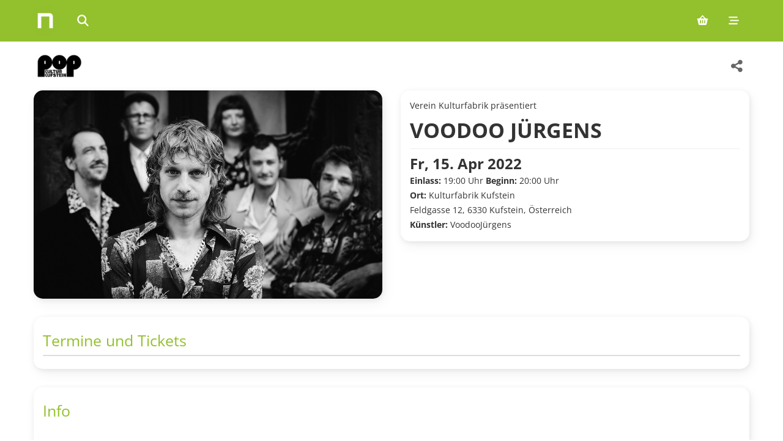

--- FILE ---
content_type: text/html; charset=utf-8
request_url: https://www.ntry.at/voodooKU?l=de
body_size: 6450
content:
<!DOCTYPE html>
<html lang="de">
  <head>
    <title>VOODOO JÜRGENS Meine Events | ntry.at</title>

    <meta name="viewport" content="width=device-width, initial-scale=1, minimum-scale=1">

    <link rel="stylesheet" href="/assets/application-bae859d7.css" data-turbo-track="reload" />
    <script src="/assets/application-c9fc5216.js"></script>

    <meta property="og:title" content="VOODOO JÜRGENS">
<meta property="og:type" content="event">
<meta property="og:image" content="https://fra1.digitaloceanspaces.com/ntry2prod/event_images/9555/open_graph/voodoo_ntry.jpg?1628248920">
<meta property="og:url" content="https://ntry.at/voodooKU">
<meta property="og:start_time" content="2022-04-15 20:00:00 +0200">
<meta property="og:site_name" content="ntry ticketing">
<meta property="og:description" content=" 
Schmäh ohne: als Ende 2016 „Ansa Woar“ das Debütalbum von Voodoo Jürgens erschien bekam es durch die Bank Lobeshymnen und Top-Bewertungen; gleichzeitig schrieben wohlwollende Medien wie der Musikexpress im aufmunternden Ton, dass diese Musik nun aber wirklich zu österreichisch, zu raunzend, zu fordernd, letztlich auch zu „leiwand“ sei um von den goldenen Schallplatten der rund um diese Zeit durchstartenden und sehr breitenwirksamen österreichischen Erfolgs-Acts zu träumen. Es kam anders; „Ansa Woar“ stieg – als wohl erstes österreichisches Indie-Album überhaupt – von null auf eins in die Verkaufscharts ein, holte im Rekordtempo Gold-Status und sorgte selbst beim deutschen Nachbarn für volle Hallen und klingelnde Kassen; und das eben ohne Anbiederung an Erfolgsformeln, ohne das Schielen auf Verkaufszahlen und Hörgewohnheiten, sondern durch klassische Mundpropaganda basierend auf dem Charisma eines beinahe gescheiterten und fünf vor zwölf aus dem Underground nach oben gespülten Hallodris.
Der Hype war berechtigt. „Ansa Woar“ entpuppte sich als einer der ganz großen Würfe der österreichischen Pop-Geschichte.
Nach drei Jahren Funkstille ist somit der Hunger nach neuem Voodoo-Material gigantisch; aber auch hinter der langen Wartezeit verbirgt sich keine Berechnung. Voodoo nahm sich die Zeit die es braucht, weil „auf muaß geht gar nix – es muaß sich ergeben“ wie er schlau im gespenstischen „Ohrwaschlkräuler“ postuliert.
Inzwischen steht ihm eine fantastisch eingespielte Band zur Seite, eine der besten des Landes, die Ansa Panier. Inzwischen ist er als Songwriter gereift und in die Liga eines Nino Mandl, also in den obersten Olymp kontemporären deutschsprachigen Liedermachertums aufgestiegen. Er ist nun selbstbewusster, klarer und artikulierter; weiß was er kann; das hört man der neuen Platte an.
Bua, wie soll des weitergehen?
">
<meta name="description" content=" 
Schmäh ohne: als Ende 2016 „Ansa Woar“ das Debütalbum von Voodoo Jürgens erschien bekam es durch die Bank Lobeshymnen und Top-Bewertungen; gleichze...">
    

    <meta name="csrf-param" content="authenticity_token" />
<meta name="csrf-token" content="jRnvgLiSMLEsmBI0tuexnv1f1WeapnYCKF-ghGp0-Nhg7CrNcBXc_Xw8o5fSRf0b0jo0OXt_Enbai2yDvm_rkA" />

    <script>
  window.zEmbed||function(e,t){var n,o,d,i,s,a=[],r=document.createElement("iframe");window.zEmbed=function(){a.push(arguments)},window.zE=window.zE||window.zEmbed,r.src="javascript:false",r.title="",r.role="presentation",(r.frameElement||r).style.cssText="display: none",d=document.getElementsByTagName("script"),d=d[d.length-1],d.parentNode.insertBefore(r,d),i=r.contentWindow,s=i.document;try{o=s}catch(c){n=document.domain,r.src='javascript:var d=document.open();d.domain="'+n+'";void(0);',o=s}o.open()._l=function(){var o=this.createElement("script");n&&(this.domain=n),o.id="js-iframe-async",o.src=e,this.t=+new Date,this.zendeskHost=t,this.zEQueue=a,this.body.appendChild(o)},o.write('<body onload="document._l();">'),o.close()}("https://assets.zendesk.com/embeddable_framework/main.js","ntry.zendesk.com");
</script>


      <script async src="https://www.googletagmanager.com/gtag/js?id=G-D083CYS505"></script>
  <script>
    window.dataLayer = window.dataLayer || [];
    function gtag(){dataLayer.push(arguments);}
    gtag('js', new Date());
    gtag('config', 'G-D083CYS505');
  </script>

      <script>
    var _prum = [['id', '5285100cabe53d9e4e000000'],
      ['mark', 'firstbyte', (new Date()).getTime()]];
    (function() {
      var s = document.getElementsByTagName('script')[0]
        , p = document.createElement('script');
      p.async = 'async';
      p.src = '//rum-static.pingdom.net/prum.min.js';
      s.parentNode.insertBefore(p, s);
    })();
  </script>

  </head>

  <body data-spy="scroll" data-target=".ntry-sidebar" data-offset="100">
    <a href="#main-content" class="sr-only sr-only-focusable">Skip to main content</a>
    <div aria-label='Main navigation' class='navbar navbar-fixed-top' role='navigation'>
<div class='navbar-inner'>
<div class='container'>
<ul class='nav'>
<li>
<a aria-label='Home' class='brand visible-desktop' href='/?l=de'>
</a>
</li>
<li>
<a aria-label='Home' class='brand brand-small hidden-desktop' href='/?l=de'>
</a>
</li>
<li>
<div class='search-box expandable'>
<div class='search-box-inner'>
<label class='icon' for='query'>
<i aria-hidden='true' class='fa-solid fa-magnifying-glass'></i>
<span class='sr-only'>Search events</span>
</label>
<input aria-describedby='search-help' aria-label='Search events' id='query' name='query' placeholder='Search events...' type='text'>
<div class='sr-only' id='search-help'>Type to search for events by name or location</div>
<div aria-live='polite' class='tt-dataset tt-dataset-performances'></div>
</div>
</div>
</li>
<script>
  autocomplete({
    input: document.getElementById("query"),
  
    fetch: function(text, update) {
      const query = text.toLowerCase();
      fetch(`/ajax/search?q=${query}`)
        .then(response => response.json())
        .then(data => {
          console.log(data);
          update(data);
        })
        .catch(console.error);
    },
  
    render: function(data, query) {
      let location = '';
      if (data.location) {
        location = '<br> <i class="fa-solid fa-map-marker"></i> ' + data.location;
      }
  
      let div = document.createElement('div');
      div.className = 'search-entry';
  
      let title = document.createElement('strong');
      title.textContent = data.title;
      div.appendChild(title);
  
      if (data.location) {
        let icon = document.createElement('i');
        icon.className = 'fa-solid fa-map-marker';
        div.appendChild(document.createElement('br'));
        div.appendChild(icon);
        div.append(data.location);
      }
  
      div.append(` - ${data.date}`);
  
      return div;
    },
  
    onSelect: function(selection) {
      location.href = selection.url;
    },
  
    minLength: 2,
    emptyMsg: 'No event found.'
  });
  
  $(function() {
    $("#query").on("focusin", function() { $(".search-box").addClass("open") });
    return $("#query").on("focusout", function() { $(".search-box").removeClass("open") });
  });
</script>

</ul>
<ul class='nav pull-right'>
<!-- / Cart -->
<li>
<a aria-label="Shopping cart (0 items)" href="/carts/edit?l=de"><i aria-hidden='true' class='fa-solid fa-basket-shopping'></i>
</a></li>

<li class='dropdown'>
<a aria-expanded='false' aria-label='Mobile menu' class='dropdown-toggle' data-toggle='dropdown' href='#'>
<i aria-hidden='true' class='fa-solid fa-bars-staggered'></i>
</a>
<ul class='dropdown-menu' role='menu'>
<li>
<a href="/users/sign_in?l=de"><i class='fa-solid fa-arrow-right-to-bracket'></i>
Anmelden
</a></li>
<li class='divider'></li>
<li><a href="/sell?l=de">Tickets verkaufen</a></li>
<li><a href="/buy?l=de">Tickets kaufen</a></li>
<li><a href="/about?l=de">Über ntry</a></li>
<li class='divider'></li>
<li><a href="/voodooKU?l=de">Deutsch</a></li>
<li><a href="/voodooKU?l=en">English</a></li>
<li><a href="/voodooKU?l=es">Español</a></li>
</ul>
</li>

</ul>
</div>
</div>
</div>


    

    

    

    <main id="main-content" role="main">
      <div class='event-page' itemscope itemtype='http://data-vocabulary.org/Event'>
<div class='page-header-bar'>
<div class='page-header-left'>
<a class="promoter-link" aria-label="Verein PopKultur Kufstein Veranstaltungen" href="/events/5324?l=de"><img class="organiser-image page-header-logo" style="width: auto;max-width:100px;" alt="Verein PopKultur Kufstein organiser logo" src="https://fra1.digitaloceanspaces.com/ntry2prod/org_images/5324/small/popkultur-logo-schwarz_NTRY.jpg?1732531686" />
</a></div>
<div class='page-header-actions'>
<div class='share-container'>
<a class="btn btn-large btn-share btn-icon" data-share-button="true" data-share-feedback-text="Link kopiert" data-share-url="https://www.ntry.at/voodooKU" aria-label="Share this event" href="#"><i aria-hidden='true' class='fa-solid fa-share-alt share-icon'></i>
<i aria-hidden='true' class='fa-solid fa-check share-icon-success'></i>
</a></div>
</div>
</div>

<div class='row flex-reverse'>
<div class='span6 padded'>
<div class='thumbnail aspect-5-3'>
<img itemprop="photo" alt="Event image for VOODOO JÜRGENS" src="https://fra1.digitaloceanspaces.com/ntry2prod/event_images/9555/desk_large/voodoo_ntry.jpg?1628248920" />
</div>
</div>
<div class='span6 padded'>
<div class='thumbnail event'>
<div id='eventinfo'>
<div id='presenter'>Verein Kulturfabrik präsentiert</div>
<h1>VOODOO JÜRGENS</h1>
<div id='subtitle'></div>
</div>
<div id='performanceinfo'>
<time datetime='2022-04-15T20:00:00+02:00' itemprop='startDate'>
<strong class='startdate'>Fr, 15. Apr 2022</strong>
</time>
<div id='begins'>
<strong>Einlass: </strong>
19:00 Uhr
<strong>Beginn: </strong>
20:00 Uhr
</div>
<span itemprop='location' itemscope itemtype='http://data-vocabulary.org/Organization'>
<strong>Ort: </strong>
<span itemprop='name'>
Kulturfabrik Kufstein
</span>
<meta content='' itemprop='tel'>
<br>
<span itemprop='address' itemscope itemtype='http://data-vocabulary.org/Address'>
Feldgasse 12, 6330 Kufstein, Österreich
<meta content='Feldgasse' itemprop='street-address'>
<meta content='Kufstein' itemprop='locality'>
<meta content='6330' itemprop='postal-code'>
<meta content='Österreich' itemprop='country-name'>
</span>
<br>
<span itemprop='geo' itemscope itemtype='http://data-vocabulary.org/Geo'>
<meta content='47.5855234' itemprop='latitude'>
<meta content='12.170022' itemprop='longitude'>
</span>
</span>
</div>

<div id='additionalinfo'>
<strong>Künstler: </strong>
VoodooJürgens
<br>
</div>
</div>
</div>
</div>
<div class='row'>
<div class='span12 padded'>
<div class='thumbnail'>
<h4>Termine und Tickets</h4>
<table aria-label='Event dates and ticket availability' class='table table-bordered' role='table'>
</table>
</div>
</div>
</div>
<div class='row'>
<div class='span12 padded'>
<div class='thumbnail description-container' id='desc-container'>
<h4>Info</h4>
<div class='description-content editor' id='desc-content' itemprop='description'>
<p>&nbsp;</p>
<p class="MsoNormal"><span>Schmäh ohne: als Ende 2016 „Ansa Woar“ das Debütalbum von Voodoo Jürgens erschien bekam es durch die Bank Lobeshymnen und Top-Bewertungen; gleichzeitig schrieben wohlwollende Medien wie der Musikexpress im aufmunternden Ton, dass diese Musik nun aber wirklich zu österreichisch, zu raunzend, zu fordernd, letztlich auch zu „leiwand“ sei um von den goldenen Schallplatten der rund um diese Zeit durchstartenden und sehr breitenwirksamen österreichischen Erfolgs-Acts zu träumen. Es kam anders; „Ansa Woar“ stieg – als wohl erstes österreichisches Indie-Album überhaupt – von null auf eins in die Verkaufscharts ein, holte im Rekordtempo Gold-Status und sorgte selbst beim deutschen Nachbarn für volle Hallen und klingelnde Kassen; und das eben ohne Anbiederung an Erfolgsformeln, ohne das Schielen auf Verkaufszahlen und Hörgewohnheiten, sondern durch klassische Mundpropaganda basierend auf dem Charisma eines beinahe gescheiterten und fünf vor zwölf aus dem Underground nach oben gespülten Hallodris.</span></p>
<p class="MsoNormal"><span>Der Hype war berechtigt. „Ansa Woar“ entpuppte sich als einer der ganz großen Würfe der österreichischen Pop-Geschichte.</span></p>
<p class="MsoNormal"><span>Nach drei Jahren Funkstille ist somit der Hunger nach neuem Voodoo-Material gigantisch; aber auch hinter der langen Wartezeit verbirgt sich keine Berechnung. Voodoo nahm sich die Zeit die es braucht, weil „auf muaß geht gar nix – es muaß sich ergeben“ wie er schlau im gespenstischen „Ohrwaschlkräuler“ postuliert.</span></p>
<p class="MsoNormal"><span>Inzwischen steht ihm eine fantastisch eingespielte Band zur Seite, eine der besten des Landes, die Ansa Panier. Inzwischen ist er als Songwriter gereift und in die Liga eines Nino Mandl, also in den obersten Olymp kontemporären deutschsprachigen Liedermachertums aufgestiegen. Er ist nun selbstbewusster, klarer und artikulierter; weiß was er kann; das hört man der neuen Platte an.</span></p>
<p class="MsoNormal"><span>Bua, wie soll des weitergehen?</span></p>
<p></p>
</div>
<button aria-controls='desc-content' aria-expanded='false' aria-label='Toggle event description' class='btn toggle-btn' data-show-less='Weniger anzeigen' data-show-more='Mehr anzeigen' id='desc-toggle' type='button'>
Mehr anzeigen
</button>
</div>
</div>
</div>
<div class='row'>
<div class='span12'>
<div class='thumbnail'>
<h4>
Veranstaltungsort
</h4>
<div aria-label='Map showing venue locations for this event' data-markers='[{&quot;lat&quot;:&quot;47.5855234&quot;,&quot;lng&quot;:&quot;12.170022&quot;,&quot;location_extra&quot;:&quot;Kulturfabrik Kufstein&quot;}]' id='map_canvas' role='img' style='width:100%; height:300px'></div>
</div>
</div>
</div>
<script>
  $(function() {
    const data = $('#map_canvas').data();
    const markers = [];
    const digested_icon = L.icon({
      iconUrl: "/assets/marker-icon-66dc65a4.png",
      iconRetinaUrl: "/assets/marker-icon-2x-32b03b54.png",
      shadowUrl: "/assets/marker-shadow-43cfce2f.png",
      iconSize: [25, 41],
      iconAnchor: [12, 41],
      popupAnchor: [1, -34],
      shadowSize: [41, 41]
    });
  
    const map = L.map('map_canvas', { zoomSnap: 0.1 });
    L.control.scale().addTo(map);
  
    // Fallunterscheidung: Ein Marker vs. mehrere Marker
    if (data.markers) {
      const performances = data.markers;
      let lastLat = -1;
      let lastLng = -1;
  
      performances.forEach(function(p) {
        if (p.lat && p.lng && (p.lat !== lastLat || p.lng !== lastLng)) {
          const marker = L.marker([p.lat, p.lng], { icon: digested_icon }).addTo(map);
          marker.bindPopup(p.location_extra);
          markers.push(marker);
          lastLat = p.lat;
          lastLng = p.lng;
        }
      });
    } else if (data.lat && data.lng) {
      const marker = L.marker([data.lat, data.lng], { icon: digested_icon }).addTo(map);
      marker.bindPopup(data.title || 'Veranstaltung');
      markers.push(marker);
    }
  
    if (markers.length > 0) {
      const group = new L.featureGroup(markers);
      const bounds = group.getBounds().pad(5);
      bounds._northEast.lat += 0.001;
      bounds._northEast.lng += 0.001;
      bounds._southWest.lat -= 0.001;
      bounds._southWest.lng -= 0.001;
  
      L.tileLayer('https://tile.openstreetmap.org/{z}/{x}/{y}.png', {
        attribution: 'Map data &copy; <a href="https://www.openstreetmap.org/">OpenStreetMap</a> contributors',
        maxZoom: 18,
      }).addTo(map);
  
      map.fitBounds(bounds);
    }
  });
</script>

  <div class="row">
    <div class="span12">
      <p class="organizer-footer-note">Veranstaltet von - Verein PopKultur Kufstein</p>
    </div>
  </div>

</div>

    </main>

    <footer class="container">
      <div id='footer-bar' role='contentinfo'>
<div class='footer-grid'>
<div class='footer-column'>
<p class='footer-heading'>Unternehmen</p>
<ul>
<li><a href="https://info.ntry.at/%C3%BCber-uns">Über uns</a></li>
<li><a href="https://info.ntry.at/impressum">Impressum</a></li>
<li><a href="https://info.ntry.at/datenschutz">Datenschutz</a></li>
<li><a href="https://info.ntry.at/agb">AGB</a></li>
</ul>
</div>
<div class='footer-column'>
<p class='footer-heading'>Kundenservice</p>
<ul>
<li><a href="https://support.ntry.at/hc/de">FAQ - Help Center</a></li>
<li><a href="https://support.ntry.at/hc/de/articles/21673613286812-Wie-erhalte-ich-meine-Tickets">Gekaufte Tickets finden</a></li>
</ul>
</div>
<div class='footer-column'>
<p class='footer-heading'>Sprachen</p>
<ul>
<li><a href="/voodooKU?l=de">Deutsch</a></li>
<li><a href="/voodooKU?l=en">English</a></li>
<li><a href="/voodooKU?l=es">Español</a></li>
</ul>
</div>
<div class='footer-column'>
<p class='footer-heading'>Für Veranstalter</p>
<ul>
<li><a href="https://info.ntry.at/tickets-verkaufen">Selber Tickets verkaufen</a></li>
</ul>
</div>
<div class='footer-column footer-copy'>
<span>©</span>
NTRY Ticketing OG
</div>
</div>
</div>
<script>
  zE(function() {
    zE.setLocale('de');
  });
</script>

    </footer>
</body></html>
